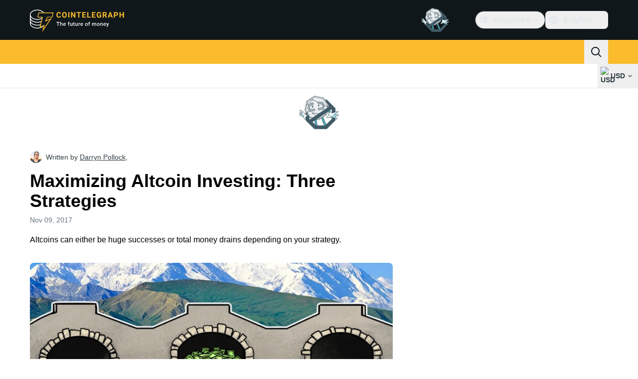

--- FILE ---
content_type: text/javascript; charset=utf-8
request_url: https://cointelegraph.com/_duck/ducklings/D4M7sRqS.js
body_size: -229
content:
import{u as b,M as m}from"./rFHA9MiX.js";import{g as p}from"./DvyTTDoP.js";import{d as w,au as I,c as t,o as s,at as d,aw as u,ao as C,F as y,n as i,Y as g,e as h}from"./Doi8Iara.js";try{let a=typeof window<"u"?window:typeof global<"u"?global:typeof globalThis<"u"?globalThis:typeof self<"u"?self:{},n=new a.Error().stack;n&&(a._sentryDebugIds=a._sentryDebugIds||{},a._sentryDebugIds[n]="edbce230-7fb0-4e01-a3de-49cf5b44f218",a._sentryDebugIdIdentifier="sentry-dbid-edbce230-7fb0-4e01-a3de-49cf5b44f218")}catch{}const $={class:"mx-5 mb-5 mt-2 flex gap-8"},B=["data-testid"],D=["data-testid"],E=["href","target","data-testid"],L=["data-testid"],O=["href","target","data-testid"],U=w({__name:"TouchMenu",async setup(a){let n,c;const[T,k]=([n,c]=I(()=>Promise.all([b({type:m.MOBILE_TOP_LEFT}),b({type:m.MOBILE_TOP_RIGHT})])),n=await n,c(),n),x=()=>[h(T),h(k)],r=o=>({"py-1.5 tracking-right":!0,"text-ct-ds-fg-default":!o,"font-semibold text-ct-ds-accent-primary-default":o});return(o,f)=>(s(),t("div",$,[(s(!0),t(d,null,u(x(),(M,_)=>(s(),t("div",{key:_,class:"flex-grow","data-testid":`mobile-menu-column-${_===0?"left":"right"}`},[(s(!0),t(d,null,u(M.getItems(),e=>(s(),t("section",{key:e.getId(),class:"group flex flex-col","data-testid":`mobile-menu-column-${e.getTitle()}`},[e.hasValidUrl()?(s(),t("a",{key:0,class:i(r(!0)),href:e.getUrl(),target:y(p)(e),"data-testid":`mobile-menu-column-${e.getTitle()}-link`},g(e.getTitle()),11,E)):(s(),t("span",{key:1,class:i(r(!0)),"data-testid":`mobile-menu-column-${e.getTitle()}-link`},g(e.getTitle()),11,L)),(s(!0),t(d,null,u(e.getChildren(),l=>(s(),t("a",{key:l.getId(),class:i(r(!1)),href:l.getUrl(),target:y(p)(l),"data-testid":`mobile-menu-column-${e.getTitle()}-${l.getTitle()}-link`},g(l.getTitle()),11,O))),128)),f[0]||(f[0]=C("span",{class:"my-4 h-px max-w-32 bg-ct-ds-border-default group-last:hidden tablet:max-w-48"},null,-1))],8,D))),128))],8,B))),128))]))}});export{U as _};


--- FILE ---
content_type: image/svg+xml
request_url: https://cointelegraph.com/_duck/img/mobile-stores/play-store-badge-en.svg
body_size: 2148
content:
<svg width="140" height="48" viewBox="0 0 140 48" fill="none" xmlns="http://www.w3.org/2000/svg">
<g clip-path="url(#clip0_2032_32959)">
<path d="M0.5 8C0.5 3.85787 3.85786 0.5 8 0.5H132C136.142 0.5 139.5 3.85786 139.5 8V40C139.5 44.1421 136.142 47.5 132 47.5H8C3.85786 47.5 0.5 44.1421 0.5 40V8Z" fill="black"/>
<path d="M0.5 8C0.5 3.85787 3.85786 0.5 8 0.5H132C136.142 0.5 139.5 3.85786 139.5 8V40C139.5 44.1421 136.142 47.5 132 47.5H8C3.85786 47.5 0.5 44.1421 0.5 40V8Z" stroke="#303D43"/>
<g clip-path="url(#clip1_2032_32959)">
<path d="M21.8643 23.5088L12.9565 33.1722C12.9565 33.1756 12.9565 33.1789 12.9598 33.1789C13.231 34.2281 14.1689 35 15.2799 35C15.7276 35 16.1425 34.8797 16.502 34.6625L16.5314 34.6458L26.5567 28.7314L21.8643 23.5088Z" fill="#EA4335"/>
<path d="M30.8733 21.8615L30.8635 21.8548L26.537 19.2886L21.6616 23.726L26.5534 28.7281L30.8602 26.1886C31.615 25.771 32.1248 24.959 32.1248 24.02C32.1248 23.0878 31.6216 22.2792 30.8733 21.8615Z" fill="#FBBC04"/>
<path d="M12.9567 14.8279C12.9044 15.0284 12.875 15.2422 12.875 15.4594V32.5408C12.875 32.7613 12.9044 32.9719 12.9567 33.1723L22.1683 23.7562L12.9567 14.8279Z" fill="#4285F4"/>
<path d="M21.9296 24L26.5371 19.2886L16.5249 13.3509C16.1622 13.127 15.7374 13 15.2831 13C14.1689 13 13.231 13.7752 12.9565 14.8244V14.8278L21.9296 24Z" fill="#34A853"/>
<path d="M45.4258 18.4695C44.5329 18.4695 43.773 18.1627 43.1483 17.5421C42.5232 16.921 42.2086 16.149 42.2086 15.2367C42.2086 14.3205 42.5232 13.5524 43.1483 12.9314C43.7724 12.3152 44.5323 12 45.4258 12C45.8692 12 46.2928 12.0888 46.6957 12.2621C47.0978 12.4349 47.4281 12.6661 47.6745 12.9618L47.7329 13.0319L47.0637 13.7011L46.9936 13.6173C46.6166 13.1664 46.0995 12.9383 45.4258 12.9383C44.8194 12.9383 44.3012 13.1505 43.8586 13.5782C43.4192 14.0026 43.1977 14.5498 43.1977 15.2367C43.1977 15.9236 43.4192 16.4709 43.8586 16.8953C44.3009 17.3227 44.819 17.5312 45.4258 17.5312C46.073 17.5312 46.6054 17.3179 47.0306 16.8929C47.2796 16.6403 47.4362 16.297 47.494 15.8484H45.3258V14.9258H48.414L48.4301 15.0062C48.4476 15.0935 48.4592 15.1795 48.4662 15.2635C48.4724 15.337 48.475 15.409 48.475 15.4789C48.475 16.3389 48.2224 17.0342 47.7004 17.5527C47.1168 18.1681 46.3553 18.4695 45.4258 18.4695Z" fill="white"/>
<path d="M52.9844 12.975H50.2539V14.8773H52.7188V15.5961H50.2539V17.4984H52.9844V18.2367H49.4805V12.2367H52.9844V12.975Z" fill="white"/>
<path d="M55.4648 18.2367H56.2344V12.975H57.9102V12.2367H53.7891V12.975H55.4648V18.2367Z" fill="white"/>
<path d="M60.8945 12.2367H61.668V18.2367H60.8945V12.2367Z" fill="white"/>
<path d="M64.3125 18.2367H65.0859V12.975H66.7617V12.2367H62.6367V12.975H64.3125V18.2367Z" fill="white"/>
<path fill-rule="evenodd" clip-rule="evenodd" d="M72.3672 18.4695C71.4626 18.4695 70.7058 18.1587 70.0962 17.5291C69.4875 16.9041 69.1852 16.1405 69.1852 15.2367C69.1852 14.3369 69.4875 13.5694 70.0961 12.9406C70.7054 12.3152 71.4622 12 72.3672 12C73.2649 12 74.0212 12.3192 74.6339 12.9441C75.2466 13.5729 75.5492 14.3406 75.5492 15.2367C75.5492 16.1405 75.2469 16.9041 74.6381 17.5291C74.0285 18.1588 73.2678 18.4695 72.3672 18.4695ZM70.8096 16.8893C71.2316 17.3187 71.7486 17.5312 72.3672 17.5312C72.9818 17.5312 73.499 17.3188 73.9251 16.889C74.3498 16.4605 74.5641 15.9126 74.5641 15.2367C74.5641 14.5608 74.3498 14.0129 73.9251 13.5845C73.4987 13.1543 72.9813 12.9383 72.3672 12.9383C71.749 12.9383 71.2319 13.1544 70.8096 13.5842C70.3849 14.0126 70.1703 14.5608 70.1703 15.2367C70.1703 15.9126 70.3849 16.4608 70.8096 16.8893Z" fill="white"/>
<path d="M76.5312 12.2367H77.4688L80.3867 16.9047H80.4219L80.3867 15.7484V12.2367H81.1602V18.2367H80.3516L77.3008 13.3422H77.2695L77.3008 14.4984V18.2367H76.5312V12.2367Z" fill="white"/>
<path d="M109.758 34.2367H107.895V21.7367H109.758V34.2367Z" fill="white"/>
<path d="M122.562 31.6586L124.699 26.2406H126.773L121.645 38.0258H119.699L121.598 33.8148L118.266 26.2406H120.277L122.496 31.6586H122.562Z" fill="white"/>
<path fill-rule="evenodd" clip-rule="evenodd" d="M111.016 27.8813C111.594 26.5609 112.992 25.9672 114.344 25.9672C116.48 25.9672 118.137 27.2055 118.137 29.4242V34.2172H116.336V33.2523H116.273C115.84 33.9125 115.148 34.475 113.891 34.475C112.254 34.475 110.789 33.3969 110.789 31.7211C110.789 29.8891 112.605 28.9086 114.391 28.9086C115.277 28.9086 116 29.1977 116.336 29.3891V29.2641C116.32 28.2328 115.34 27.6547 114.375 27.6547C113.684 27.6547 113.023 27.8813 112.672 28.5727L111.016 27.8813ZM112.652 31.7563C112.652 32.5102 113.508 32.8148 114.117 32.8148C115.195 32.8148 116.191 31.9984 116.336 30.8383C115.84 30.5961 115.453 30.4203 114.633 30.4203C113.715 30.4203 112.652 30.7914 112.652 31.7563Z" fill="white"/>
<path fill-rule="evenodd" clip-rule="evenodd" d="M98.293 21.7367H102.762C104.832 21.7367 106.863 23.2328 106.863 25.6195C106.863 28.0023 104.832 29.5023 102.762 29.5023H100.156V34.2367H98.293V21.7367ZM100.156 27.7602H102.812C104.207 27.7602 104.996 26.5883 104.996 25.6195C104.996 24.6313 104.207 23.475 102.812 23.475H100.156V27.7602Z" fill="white"/>
<path fill-rule="evenodd" clip-rule="evenodd" d="M80.4609 26.9398H80.5234V26.2445H82.2969V33.8813C82.2969 37.0219 80.4453 38.3109 78.2539 38.3109C76.1914 38.3109 74.9492 36.9281 74.4844 35.7992L76.1094 35.1234C76.3984 35.8148 77.1094 36.6391 78.2539 36.6391C79.6562 36.6391 80.5234 35.768 80.5234 34.1391V33.5258H80.4609C80.043 34.0453 79.2344 34.4945 78.2227 34.4945C76.0938 34.4945 74.1445 32.643 74.1445 30.2563C74.1445 27.8578 76.0938 25.9906 78.2227 25.9906C79.2344 25.9906 80.043 26.4398 80.4609 26.9398ZM76.0156 30.2563C76.0156 31.7406 77.0938 32.8188 78.3828 32.8188C79.6562 32.8188 80.6523 31.7406 80.6523 30.2563C80.6523 28.7602 79.6562 27.6625 78.3828 27.6625C77.0938 27.6625 76.0156 28.7602 76.0156 30.2563Z" fill="white"/>
<path d="M85.4531 34.2367H83.5859V21.7328H85.4531V34.2367Z" fill="white"/>
<path fill-rule="evenodd" clip-rule="evenodd" d="M90.3672 25.9906C92.5742 25.9906 93.6562 27.7445 94.0078 28.6938L94.2031 29.1781L88.5156 31.5297C88.9492 32.3852 89.6289 32.8188 90.5781 32.8188C91.5273 32.8188 92.1875 32.35 92.6719 31.643L94.1211 32.6078C93.6562 33.3031 92.5273 34.4945 90.5781 34.4945C88.1602 34.4945 86.3555 32.6273 86.3555 30.2406C86.3555 27.7133 88.1758 25.9906 90.3672 25.9906ZM90.4336 27.6313C89.4805 27.6313 88.1602 28.4711 88.2109 30.1117L92.0117 28.5336C91.8008 28.0023 91.1758 27.6313 90.4336 27.6313Z" fill="white"/>
<path d="M48.6992 29.0961V27.2953H54.7734C54.8398 27.6156 54.8711 28.0023 54.8711 28.4203C54.8711 29.7758 54.5 31.4516 53.3086 32.643C52.1484 33.85 50.668 34.4945 48.6992 34.4945C45.0586 34.4945 42 31.5297 42 27.8891C42 24.2484 45.0586 21.2836 48.6992 21.2836C50.7148 21.2836 52.1484 22.0727 53.2266 23.1039L51.9531 24.3773C51.1836 23.6508 50.1367 23.0883 48.6992 23.0883C46.043 23.0883 43.9648 25.2289 43.9648 27.8891C43.9648 30.5492 46.043 32.6898 48.6992 32.6898C50.4258 32.6898 51.4062 31.9984 52.0352 31.3695C52.5508 30.8539 52.8906 30.1117 53.0195 29.0961H48.6992Z" fill="white"/>
<path fill-rule="evenodd" clip-rule="evenodd" d="M55.5117 30.2406C55.5117 27.7758 57.4258 25.9906 59.7812 25.9906C62.1328 25.9906 64.0508 27.7758 64.0508 30.2406C64.0508 32.6898 62.1328 34.4945 59.7812 34.4945C57.4258 34.4945 55.5117 32.6898 55.5117 30.2406ZM57.3789 30.2406C57.3789 31.7563 58.4922 32.8188 59.7812 32.8188C61.0664 32.8188 62.1797 31.7563 62.1797 30.2406C62.1797 28.7094 61.0664 27.6625 59.7812 27.6625C58.4922 27.6625 57.3789 28.7094 57.3789 30.2406Z" fill="white"/>
<path fill-rule="evenodd" clip-rule="evenodd" d="M64.8242 30.2406C64.8242 27.7758 66.7422 25.9906 69.0938 25.9906C71.4453 25.9906 73.3633 27.7758 73.3633 30.2406C73.3633 32.6898 71.4453 34.4945 69.0938 34.4945C66.7422 34.4945 64.8242 32.6898 64.8242 30.2406ZM66.6914 30.2406C66.6914 31.7563 67.8047 32.8188 69.0938 32.8188C70.3828 32.8188 71.4922 31.7563 71.4922 30.2406C71.4922 28.7094 70.3828 27.6625 69.0938 27.6625C67.8047 27.6625 66.6914 28.7094 66.6914 30.2406Z" fill="white"/>
</g>
</g>
<defs>
<clipPath id="clip0_2032_32959">
<rect width="140" height="48" fill="white"/>
</clipPath>
<clipPath id="clip1_2032_32959">
<rect width="120" height="32" fill="white" transform="translate(10 8)"/>
</clipPath>
</defs>
</svg>


--- FILE ---
content_type: text/javascript; charset=utf-8
request_url: https://cointelegraph.com/_duck/ducklings/CvmfbhJP.js
body_size: -344
content:
import{d as i,b2 as p,C as n,as as m,F as o,o as a}from"./Doi8Iara.js";import{_ as s}from"./C0s_jHzM.js";import"./rP48_Cr3.js";import"./CQ2JMqNj.js";import{u as d}from"./CghL1sBQ.js";import"./DQUtXpnA.js";import"./DCqO6CoD.js";import"./DrNn9P9l.js";import"./Bt6UJq7W.js";import"./DtHdsfJx.js";import"./CJzZ8YCc.js";import"./C1y1cowA.js";import"./DHG83rtt.js";import"./CDo1C8jQ.js";import"./5FO-OTBu.js";import"./BVNWxH2G.js";import"./Y-poqUTZ.js";import"./Bz-gsTGY.js";import"./DCAC5qSc.js";import"./CQfSNoyH.js";import"./Be5OHEY9.js";import"./bhnzBE9H.js";import"./hc-5gQKB.js";import"./D7958EQa.js";import"./FY36aD63.js";import"./CKYOROaI.js";import"./BPPEnNne.js";import"./CVc48eO5.js";import"./BVp5jUd3.js";import"./Br4uruqp.js";import"./CWrcKv0l.js";import"./D3fo9XdZ.js";import"./BCrECQGq.js";try{let t=typeof window<"u"?window:typeof global<"u"?global:typeof globalThis<"u"?globalThis:typeof self<"u"?self:{},e=new t.Error().stack;e&&(t._sentryDebugIds=t._sentryDebugIds||{},t._sentryDebugIds[e]="1df18897-757e-43dc-af5b-c491be40514c",t._sentryDebugIdIdentifier="sentry-dbid-1df18897-757e-43dc-af5b-c491be40514c")}catch{}const O=i({__name:"[slug]",setup(t){const e=d(),r=p("post_floating_share_panel_hidden");return(l,f)=>o(e)?(a(),n(o(s),{key:o(e),slug:o(e),withFloatingSharePanel:!o(r)},null,8,["slug","withFloatingSharePanel"])):m("",!0)}});export{O as default};


--- FILE ---
content_type: text/javascript; charset=utf-8
request_url: https://cointelegraph.com/_duck/ducklings/DHrfJFdp.js
body_size: -312
content:
import{_ as n}from"./DCqO6CoD.js";import{d as r,ar as i,c as l,o as s,C as o,as as d,F as t,at as c}from"./Doi8Iara.js";import"./CghL1sBQ.js";import"./DrNn9P9l.js";import"./Bt6UJq7W.js";import"./DtHdsfJx.js";try{let e=typeof window<"u"?window:typeof global<"u"?global:typeof globalThis<"u"?globalThis:typeof self<"u"?self:{},a=new e.Error().stack;a&&(e._sentryDebugIds=e._sentryDebugIds||{},e._sentryDebugIds[a]="5939ad41-7e8c-41d9-a2e7-ddfa10416e0b",e._sentryDebugIdIdentifier="sentry-dbid-5939ad41-7e8c-41d9-a2e7-ddfa10416e0b")}catch{}const k=r({__name:"InlineParallaxAdEmbed",setup(e){const a=i();return(p,_)=>(s(),l(c,null,[t(a).isDesktop?(s(),o(t(n),{key:0,class:"py-4",place:"wide_in_article_desktop"})):d("",!0),t(a).isMobile?(s(),o(t(n),{key:1,class:"py-4",place:"wide_in_article_mobile"})):d("",!0)],64))}});export{k as default};


--- FILE ---
content_type: text/javascript; charset=utf-8
request_url: https://cointelegraph.com/_duck/ducklings/s7CCgGOs.js
body_size: 2662
content:
import{a2 as q,d as w,L as S,l as M,a3 as J,_ as R,N as Y,a1 as Z,a4 as G,b1 as X,c as $,C as B,o as P,F as T,n as _,az as L,Y as N,D as k,ao as O,a8 as A,ay as ee,aC as te,at as ae,aw as ne,e as le}from"./Doi8Iara.js";import"./BroIe5fe.js";import{g as U}from"./DvyTTDoP.js";import{getHeaderMenuButtonClasses as j,getHeaderPopoverClasses as re,getHeaderDropdownItemClasses as oe}from"./0RAWNOfD.js";import{o as g,u as se,A as C,i as F,s as ue,a as v,N as V}from"./Bzv_yluV.js";import{w as ie}from"./CzjWv5Ei.js";import{f as de,c as I,p as ce,u as fe}from"./DydL_dMJ.js";import{i as me,w as pe,h as ve,v as ge,N as K,_ as z,O as be}from"./Bdhld8Y5.js";import{t as Ie,i as D,l as he}from"./9RlbVwf4.js";try{let a=typeof window<"u"?window:typeof global<"u"?global:typeof globalThis<"u"?globalThis:typeof self<"u"?self:{},d=new a.Error().stack;d&&(a._sentryDebugIds=a._sentryDebugIds||{},a._sentryDebugIds[d]="6a2f5f67-c183-44e0-b1c2-747472180f02",a._sentryDebugIdIdentifier="sentry-dbid-6a2f5f67-c183-44e0-b1c2-747472180f02")}catch{}function ye({container:a,accept:d,walk:f,enabled:m}){q(()=>{let p=a.value;if(!p||m!==void 0&&!m.value)return;let n=me(a);if(!n)return;let e=Object.assign(l=>d(l),{acceptNode:d}),s=n.createTreeWalker(p,NodeFilter.SHOW_ELEMENT,e,!1);for(;s.nextNode();)f(s.currentNode)})}var Te=(a=>(a[a.Open=0]="Open",a[a.Closed=1]="Closed",a))(Te||{}),Se=(a=>(a[a.Pointer=0]="Pointer",a[a.Other=1]="Other",a))(Se||{});function Me(a){requestAnimationFrame(()=>requestAnimationFrame(a))}let W=Symbol("MenuContext");function E(a){let d=G(W,null);if(d===null){let f=new Error(`<${a} /> is missing a parent <Menu /> component.`);throw Error.captureStackTrace&&Error.captureStackTrace(f,E),f}return d}let Re=w({name:"Menu",props:{as:{type:[Object,String],default:"template"}},setup(a,{slots:d,attrs:f}){let m=S(1),p=S(null),n=S(null),e=S([]),s=S(""),l=S(null),h=S(1);function y(t=o=>o){let o=l.value!==null?e.value[l.value]:null,r=be(t(e.value.slice()),b=>g(b.dataRef.domRef)),i=o?r.indexOf(o):null;return i===-1&&(i=null),{items:r,activeItemIndex:i}}let u={menuState:m,buttonRef:p,itemsRef:n,items:e,searchQuery:s,activeItemIndex:l,activationTrigger:h,closeMenu:()=>{m.value=1,l.value=null},openMenu:()=>m.value=0,goToItem(t,o,r){let i=y(),b=de(t===I.Specific?{focus:I.Specific,id:o}:{focus:t},{resolveItems:()=>i.items,resolveActiveIndex:()=>i.activeItemIndex,resolveId:c=>c.id,resolveDisabled:c=>c.dataRef.disabled});s.value="",l.value=b,h.value=r??1,e.value=i.items},search(t){let o=s.value!==""?0:1;s.value+=t.toLowerCase();let r=(l.value!==null?e.value.slice(l.value+o).concat(e.value.slice(0,l.value+o)):e.value).find(b=>b.dataRef.textValue.startsWith(s.value)&&!b.dataRef.disabled),i=r?e.value.indexOf(r):-1;i===-1||i===l.value||(l.value=i,h.value=1)},clearSearch(){s.value=""},registerItem(t,o){let r=y(i=>[...i,{id:t,dataRef:o}]);e.value=r.items,l.value=r.activeItemIndex,h.value=1},unregisterItem(t){let o=y(r=>{let i=r.findIndex(b=>b.id===t);return i!==-1&&r.splice(i,1),r});e.value=o.items,l.value=o.activeItemIndex,h.value=1}};return ie([p,n],(t,o)=>{var r;u.closeMenu(),pe(o,ve.Loose)||(t.preventDefault(),(r=g(p))==null||r.focus())},M(()=>m.value===0)),J(W,u),Ie(M(()=>se(m.value,{0:D.Open,1:D.Closed}))),()=>{let t={open:m.value===0,close:u.closeMenu};return C({ourProps:{},theirProps:a,slot:t,slots:d,attrs:f,name:"Menu"})}}}),ke=w({name:"MenuButton",props:{disabled:{type:Boolean,default:!1},as:{type:[Object,String],default:"button"},id:{type:String,default:null}},setup(a,{attrs:d,slots:f,expose:m}){var p;let n=(p=a.id)!=null?p:`headlessui-menu-button-${F()}`,e=E("MenuButton");m({el:e.buttonRef,$el:e.buttonRef});function s(u){switch(u.key){case v.Space:case v.Enter:case v.ArrowDown:u.preventDefault(),u.stopPropagation(),e.openMenu(),R(()=>{var t;(t=g(e.itemsRef))==null||t.focus({preventScroll:!0}),e.goToItem(I.First)});break;case v.ArrowUp:u.preventDefault(),u.stopPropagation(),e.openMenu(),R(()=>{var t;(t=g(e.itemsRef))==null||t.focus({preventScroll:!0}),e.goToItem(I.Last)});break}}function l(u){switch(u.key){case v.Space:u.preventDefault();break}}function h(u){a.disabled||(e.menuState.value===0?(e.closeMenu(),R(()=>{var t;return(t=g(e.buttonRef))==null?void 0:t.focus({preventScroll:!0})})):(u.preventDefault(),e.openMenu(),Me(()=>{var t;return(t=g(e.itemsRef))==null?void 0:t.focus({preventScroll:!0})})))}let y=ue(M(()=>({as:a.as,type:d.type})),e.buttonRef);return()=>{var u;let t={open:e.menuState.value===0},{...o}=a,r={ref:e.buttonRef,id:n,type:y.value,"aria-haspopup":"menu","aria-controls":(u=g(e.itemsRef))==null?void 0:u.id,"aria-expanded":e.menuState.value===0,onKeydown:s,onKeyup:l,onClick:h};return C({ourProps:r,theirProps:o,slot:t,attrs:d,slots:f,name:"MenuButton"})}}}),we=w({name:"MenuItems",props:{as:{type:[Object,String],default:"div"},static:{type:Boolean,default:!1},unmount:{type:Boolean,default:!0},id:{type:String,default:null}},setup(a,{attrs:d,slots:f,expose:m}){var p;let n=(p=a.id)!=null?p:`headlessui-menu-items-${F()}`,e=E("MenuItems"),s=S(null);m({el:e.itemsRef,$el:e.itemsRef}),ye({container:M(()=>g(e.itemsRef)),enabled:M(()=>e.menuState.value===0),accept(t){return t.getAttribute("role")==="menuitem"?NodeFilter.FILTER_REJECT:t.hasAttribute("role")?NodeFilter.FILTER_SKIP:NodeFilter.FILTER_ACCEPT},walk(t){t.setAttribute("role","none")}});function l(t){var o;switch(s.value&&clearTimeout(s.value),t.key){case v.Space:if(e.searchQuery.value!=="")return t.preventDefault(),t.stopPropagation(),e.search(t.key);case v.Enter:if(t.preventDefault(),t.stopPropagation(),e.activeItemIndex.value!==null){let r=e.items.value[e.activeItemIndex.value];(o=g(r.dataRef.domRef))==null||o.click()}e.closeMenu(),z(g(e.buttonRef));break;case v.ArrowDown:return t.preventDefault(),t.stopPropagation(),e.goToItem(I.Next);case v.ArrowUp:return t.preventDefault(),t.stopPropagation(),e.goToItem(I.Previous);case v.Home:case v.PageUp:return t.preventDefault(),t.stopPropagation(),e.goToItem(I.First);case v.End:case v.PageDown:return t.preventDefault(),t.stopPropagation(),e.goToItem(I.Last);case v.Escape:t.preventDefault(),t.stopPropagation(),e.closeMenu(),R(()=>{var r;return(r=g(e.buttonRef))==null?void 0:r.focus({preventScroll:!0})});break;case v.Tab:t.preventDefault(),t.stopPropagation(),e.closeMenu(),R(()=>ge(g(e.buttonRef),t.shiftKey?K.Previous:K.Next));break;default:t.key.length===1&&(e.search(t.key),s.value=setTimeout(()=>e.clearSearch(),350));break}}function h(t){switch(t.key){case v.Space:t.preventDefault();break}}let y=he(),u=M(()=>y!==null?(y.value&D.Open)===D.Open:e.menuState.value===0);return()=>{var t,o;let r={open:e.menuState.value===0},{...i}=a,b={"aria-activedescendant":e.activeItemIndex.value===null||(t=e.items.value[e.activeItemIndex.value])==null?void 0:t.id,"aria-labelledby":(o=g(e.buttonRef))==null?void 0:o.id,id:n,onKeydown:l,onKeyup:h,role:"menu",tabIndex:0,ref:e.itemsRef};return C({ourProps:b,theirProps:i,slot:r,attrs:d,slots:f,features:V.RenderStrategy|V.Static,visible:u.value,name:"MenuItems"})}}}),xe=w({name:"MenuItem",inheritAttrs:!1,props:{as:{type:[Object,String],default:"template"},disabled:{type:Boolean,default:!1},id:{type:String,default:null}},setup(a,{slots:d,attrs:f,expose:m}){var p;let n=(p=a.id)!=null?p:`headlessui-menu-item-${F()}`,e=E("MenuItem"),s=S(null);m({el:s,$el:s});let l=M(()=>e.activeItemIndex.value!==null?e.items.value[e.activeItemIndex.value].id===n:!1),h=ce(s),y=M(()=>({disabled:a.disabled,get textValue(){return h()},domRef:s}));Y(()=>e.registerItem(n,y)),Z(()=>e.unregisterItem(n)),q(()=>{e.menuState.value===0&&l.value&&e.activationTrigger.value!==0&&R(()=>{var c,x;return(x=(c=g(s))==null?void 0:c.scrollIntoView)==null?void 0:x.call(c,{block:"nearest"})})});function u(c){if(a.disabled)return c.preventDefault();e.closeMenu(),z(g(e.buttonRef))}function t(){if(a.disabled)return e.goToItem(I.Nothing);e.goToItem(I.Specific,n)}let o=fe();function r(c){o.update(c)}function i(c){o.wasMoved(c)&&(a.disabled||l.value||e.goToItem(I.Specific,n,0))}function b(c){o.wasMoved(c)&&(a.disabled||l.value&&e.goToItem(I.Nothing))}return()=>{let{disabled:c,...x}=a,Q={active:l.value,disabled:c,close:e.closeMenu};return C({ourProps:{id:n,ref:s,role:"menuitem",tabIndex:c===!0?void 0:-1,"aria-disabled":c===!0?!0:void 0,onClick:u,onFocus:t,onPointerenter:r,onMouseenter:r,onPointermove:i,onMousemove:i,onPointerleave:b,onMouseleave:b},theirProps:{...f,...x},slot:Q,attrs:f,slots:d,name:"MenuItem"})}}});const H=()=>navigator.maxTouchPoints>0,Pe=["href","rel","target","data-gtm-locator"],_e=["onMouseleave"],De=["href","target","rel"],Ue=w({__name:"NavbarMenuItem",props:{item:{},index:{}},setup(a){const d=X("menuButton");let f;const m=()=>{var s;if(H())return;clearTimeout(f);const n=(s=le(d))==null?void 0:s.$el,e=document.querySelector('[type="button"][aria-haspopup="menu"][aria-expanded="true"]');(n==null?void 0:n.ariaExpanded)==="false"&&(e==null||e.click(),n.click())},p=n=>{H()||(clearTimeout(f),f=setTimeout(n,150))};return(n,e)=>n.item.getChildren().length===0?(P(),$("a",{key:0,class:_(T(j)("lg")),href:n.item.getUrl(),rel:T(L)(n.item.getUrl()),target:U(n.item),"data-gtm-locator":`main_menu_head_${n.index}`,"data-testid":"menu-item"},N(n.item.getTitle()),11,Pe)):(P(),B(T(Re),{key:1},{default:k(({close:s})=>[O("div",{class:"relative",onMouseenter:m,onMouseleave:l=>p(s)},[A(T(ke),{ref:"menuButton",class:_(["cursor-default text-base text-ct-ds-fg-strong",T(j)("lg")]),"data-gtm-locator":`main_menu_head_${n.index}`,"data-testid":"menu-item"},{default:k(()=>[ee(N(n.item.getTitle()),1)]),_:1},8,["class","data-gtm-locator"]),A(te,{enterFromClass:"transform opacity-0 ease-in",enterActiveClass:"transition",leaveActiveClass:"transition",leaveToClass:"transform opacity-0 ease-out"},{default:k(()=>[A(T(we),{"data-ct-theme":"light",class:"absolute z-20 bg-transparent pt-2 focus:outline-none","data-testid":"sub-menu-items"},{default:k(()=>[O("div",{class:_([T(re)(),"!mt-0"])},[(P(!0),$(ae,null,ne(n.item.getChildren(),l=>(P(),B(T(xe),{key:l.getId(),class:_([T(oe)("lg"),"block whitespace-nowrap text-base text-ct-ds-fg-default"]),"data-gtm-locator":`main_menu_head_${n.index}_${l.getTitle()}`},{default:k(()=>[O("a",{href:l.getUrl(),target:U(l),rel:T(L)(l.getUrl()),"data-testid":"sub-menu-item"},N(l.getTitle()),9,De)]),_:2},1032,["class","data-gtm-locator"]))),128))],2)]),_:1})]),_:1})],40,_e)]),_:1}))}});export{Ue as _};


--- FILE ---
content_type: text/javascript; charset=utf-8
request_url: https://cointelegraph.com/_duck/ducklings/CHn7om7R.js
body_size: 3791
content:
var G=e=>{throw TypeError(e)};var U=(e,t,r)=>t.has(e)||G("Cannot "+r);var N=(e,t,r)=>(U(e,t,"read from private field"),r?r.call(e):t.get(e)),I=(e,t,r)=>t.has(e)?G("Cannot add the same private member more than once"):t instanceof WeakSet?t.add(e):t.set(e,r),X=(e,t,r,i)=>(U(e,t,"write to private field"),i?i.call(e,r):t.set(e,r),r),v=(e,t,r)=>(U(e,t,"access private method"),r);import{d as ne,b as _,l as J,e as A,c as z,o as S,n as W,as as Y,ay as ie,F as O,Y as oe,t as K}from"./Doi8Iara.js";try{let e=typeof window<"u"?window:typeof global<"u"?global:typeof globalThis<"u"?globalThis:typeof self<"u"?self:{},t=new e.Error().stack;t&&(e._sentryDebugIds=e._sentryDebugIds||{},e._sentryDebugIds[t]="cdeefdbc-3ebb-495f-92c8-451083221d1c",e._sentryDebugIdIdentifier="sentry-dbid-cdeefdbc-3ebb-495f-92c8-451083221d1c")}catch{}const ce={key:0,d:"M7.03262 2.54545C7.46257 1.81818 8.53745 1.81818 8.96741 2.54545L14.7718 12.3636C15.2017 13.0909 14.6643 14 13.8044 14H2.19565C1.33575 14 0.798305 13.0909 1.22826 12.3636L7.03262 2.54545Z",fill:"currentColor"},se={key:1,d:"M8.96741 13.4545C8.53745 14.1818 7.46257 14.1818 7.03262 13.4545L1.22826 3.63636C0.798305 2.90909 1.33575 2 2.19565 2H13.8044C14.6643 2 15.2017 2.90909 14.7718 3.63636L8.96741 13.4545Z",fill:"currentColor"},Q="⸺",pe=ne({__name:"CtPriceChange",props:{variant:{},size:{},view:{},percentage:{},price:{}},setup(e){const t=_(),r=J(()=>{if(typeof e.percentage=="number"&&Number.isFinite(e.percentage)&&e.percentage!==0){if(e.percentage>0)return"up";if(e.percentage<0)return"down"}return"zero"}),i=J(()=>{switch(e.view){case"icon":return null;case"price":return e.price?e.price:Q;case"default":default:{if(!(typeof e.percentage=="number"&&Number.isFinite(e.percentage)))return Q;let a="";const c=Math.abs(e.percentage).toFixed(2);return a=A(t.localeProperties).dir==="rtl"?`%${c}`:`${c}%`,e.price?`${e.price} (${a}) 1d`:a}}}),n=()=>{const o=A(r),a=e.percentage??0;return{"text-xs":e.size==="xs","gap-1 text-sm":e.size==="sm","gap-1.5 text-base":e.size==="md","text-lg/6":e.size==="lg","rounded border px-1":e.variant==="filled","border-ct-ds-accent-green-weak bg-ct-ds-accent-green-trace":e.variant==="filled"&&o==="up"&&a<10,"border-ct-ds-accent-red-weak bg-ct-ds-accent-red-trace":e.variant==="filled"&&o==="down"&&a>-10,"border-ct-ds-accent-green-strong bg-ct-ds-accent-green-default":e.variant==="filled"&&o==="up"&&a>=10,"border-ct-ds-accent-red-strong bg-ct-ds-accent-red-default":e.variant==="filled"&&o==="down"&&a<=-10,"text-white":e.variant==="filled"&&(o==="up"&&a>=10||o==="down"&&a<=-10),"text-ct-ds-accent-green-default":(e.variant!=="filled"||a<10)&&o==="up","text-ct-ds-accent-red-default":(e.variant!=="filled"||a>-10)&&o==="down","text-ct-ds-fg-muted":o==="zero"}};return(o,a)=>(S(),z("span",{class:W(["inline-flex items-center font-semibold tracking-tight",n()])},[O(r)!=="zero"?(S(),z("svg",{key:0,viewBox:"0 0 16 16",fill:"none",xmlns:"http://www.w3.org/2000/svg",class:W(["my-1 me-0.5",{"h-3 w-3":o.size==="xs"||o.size==="sm"||o.size==="md","h-4 w-4":o.size==="lg"}])},[O(r)==="up"?(S(),z("path",ce)):Y("",!0),O(r)==="down"?(S(),z("path",se)):Y("",!0)],2)):Y("",!0),ie(" "+oe(O(i)),1)],2))}});var ae=20,fe=1,E=1e6,y=1e6,ue=-7,le=21,he=!1,R="[big.js] ",p=R+"Invalid ",q=p+"decimal places",ge=p+"rounding mode",ee=R+"Division by zero",u={},w=void 0,de=/^-?(\d+(\.\d*)?|\.\d+)(e[+-]?\d+)?$/i;function te(){function e(t){var r=this;if(!(r instanceof e))return t===w?te():new e(t);if(t instanceof e)r.s=t.s,r.e=t.e,r.c=t.c.slice();else{if(typeof t!="string"){if(e.strict===!0&&typeof t!="bigint")throw TypeError(p+"value");t=t===0&&1/t<0?"-0":String(t)}we(r,t)}r.constructor=e}return e.prototype=u,e.DP=ae,e.RM=fe,e.NE=ue,e.PE=le,e.strict=he,e.roundDown=0,e.roundHalfUp=1,e.roundHalfEven=2,e.roundUp=3,e}function we(e,t){var r,i,n;if(!de.test(t))throw Error(p+"number");for(e.s=t.charAt(0)=="-"?(t=t.slice(1),-1):1,(r=t.indexOf("."))>-1&&(t=t.replace(".","")),(i=t.search(/e/i))>0?(r<0&&(r=i),r+=+t.slice(i+1),t=t.substring(0,i)):r<0&&(r=t.length),n=t.length,i=0;i<n&&t.charAt(i)=="0";)++i;if(i==n)e.c=[e.e=0];else{for(;n>0&&t.charAt(--n)=="0";);for(e.e=r-i-1,e.c=[],r=0;i<=n;)e.c[r++]=+t.charAt(i++)}return e}function D(e,t,r,i){var n=e.c;if(r===w&&(r=e.constructor.RM),r!==0&&r!==1&&r!==2&&r!==3)throw Error(ge);if(t<1)i=r===3&&(i||!!n[0])||t===0&&(r===1&&n[0]>=5||r===2&&(n[0]>5||n[0]===5&&(i||n[1]!==w))),n.length=1,i?(e.e=e.e-t+1,n[0]=1):n[0]=e.e=0;else if(t<n.length){if(i=r===1&&n[t]>=5||r===2&&(n[t]>5||n[t]===5&&(i||n[t+1]!==w||n[t-1]&1))||r===3&&(i||!!n[0]),n.length=t,i){for(;++n[--t]>9;)if(n[t]=0,t===0){++e.e,n.unshift(1);break}}for(t=n.length;!n[--t];)n.pop()}return e}function x(e,t,r){var i=e.e,n=e.c.join(""),o=n.length;if(t)n=n.charAt(0)+(o>1?"."+n.slice(1):"")+(i<0?"e":"e+")+i;else if(i<0){for(;++i;)n="0"+n;n="0."+n}else if(i>0)if(++i>o)for(i-=o;i--;)n+="0";else i<o&&(n=n.slice(0,i)+"."+n.slice(i));else o>1&&(n=n.charAt(0)+"."+n.slice(1));return e.s<0&&r?"-"+n:n}u.abs=function(){var e=new this.constructor(this);return e.s=1,e};u.cmp=function(e){var t,r=this,i=r.c,n=(e=new r.constructor(e)).c,o=r.s,a=e.s,c=r.e,f=e.e;if(!i[0]||!n[0])return i[0]?o:n[0]?-a:0;if(o!=a)return o;if(t=o<0,c!=f)return c>f^t?1:-1;for(a=(c=i.length)<(f=n.length)?c:f,o=-1;++o<a;)if(i[o]!=n[o])return i[o]>n[o]^t?1:-1;return c==f?0:c>f^t?1:-1};u.div=function(e){var t=this,r=t.constructor,i=t.c,n=(e=new r(e)).c,o=t.s==e.s?1:-1,a=r.DP;if(a!==~~a||a<0||a>E)throw Error(q);if(!n[0])throw Error(ee);if(!i[0])return e.s=o,e.c=[e.e=0],e;var c,f,s,g,l,b=n.slice(),T=c=n.length,re=i.length,h=i.slice(0,c),d=h.length,P=e,Z=P.c=[],H=0,k=a+(P.e=t.e-e.e)+1;for(P.s=o,o=k<0?0:k,b.unshift(0);d++<c;)h.push(0);do{for(s=0;s<10;s++){if(c!=(d=h.length))g=c>d?1:-1;else for(l=-1,g=0;++l<c;)if(n[l]!=h[l]){g=n[l]>h[l]?1:-1;break}if(g<0){for(f=d==c?n:b;d;){if(h[--d]<f[d]){for(l=d;l&&!h[--l];)h[l]=9;--h[l],h[d]+=10}h[d]-=f[d]}for(;!h[0];)h.shift()}else break}Z[H++]=g?s:++s,h[0]&&g?h[d]=i[T]||0:h=[i[T]]}while((T++<re||h[0]!==w)&&o--);return!Z[0]&&H!=1&&(Z.shift(),P.e--,k--),H>k&&D(P,k,r.RM,h[0]!==w),P};u.eq=function(e){return this.cmp(e)===0};u.gt=function(e){return this.cmp(e)>0};u.gte=function(e){return this.cmp(e)>-1};u.lt=function(e){return this.cmp(e)<0};u.lte=function(e){return this.cmp(e)<1};u.minus=u.sub=function(e){var t,r,i,n,o=this,a=o.constructor,c=o.s,f=(e=new a(e)).s;if(c!=f)return e.s=-f,o.plus(e);var s=o.c.slice(),g=o.e,l=e.c,b=e.e;if(!s[0]||!l[0])return l[0]?e.s=-f:s[0]?e=new a(o):e.s=1,e;if(c=g-b){for((n=c<0)?(c=-c,i=s):(b=g,i=l),i.reverse(),f=c;f--;)i.push(0);i.reverse()}else for(r=((n=s.length<l.length)?s:l).length,c=f=0;f<r;f++)if(s[f]!=l[f]){n=s[f]<l[f];break}if(n&&(i=s,s=l,l=i,e.s=-e.s),(f=(r=l.length)-(t=s.length))>0)for(;f--;)s[t++]=0;for(f=t;r>c;){if(s[--r]<l[r]){for(t=r;t&&!s[--t];)s[t]=9;--s[t],s[r]+=10}s[r]-=l[r]}for(;s[--f]===0;)s.pop();for(;s[0]===0;)s.shift(),--b;return s[0]||(e.s=1,s=[b=0]),e.c=s,e.e=b,e};u.mod=function(e){var t,r=this,i=r.constructor,n=r.s,o=(e=new i(e)).s;if(!e.c[0])throw Error(ee);return r.s=e.s=1,t=e.cmp(r)==1,r.s=n,e.s=o,t?new i(r):(n=i.DP,o=i.RM,i.DP=i.RM=0,r=r.div(e),i.DP=n,i.RM=o,this.minus(r.times(e)))};u.neg=function(){var e=new this.constructor(this);return e.s=-e.s,e};u.plus=u.add=function(e){var t,r,i,n=this,o=n.constructor;if(e=new o(e),n.s!=e.s)return e.s=-e.s,n.minus(e);var a=n.e,c=n.c,f=e.e,s=e.c;if(!c[0]||!s[0])return s[0]||(c[0]?e=new o(n):e.s=n.s),e;if(c=c.slice(),t=a-f){for(t>0?(f=a,i=s):(t=-t,i=c),i.reverse();t--;)i.push(0);i.reverse()}for(c.length-s.length<0&&(i=s,s=c,c=i),t=s.length,r=0;t;c[t]%=10)r=(c[--t]=c[t]+s[t]+r)/10|0;for(r&&(c.unshift(r),++f),t=c.length;c[--t]===0;)c.pop();return e.c=c,e.e=f,e};u.pow=function(e){var t=this,r=new t.constructor("1"),i=r,n=e<0;if(e!==~~e||e<-y||e>y)throw Error(p+"exponent");for(n&&(e=-e);e&1&&(i=i.times(t)),e>>=1,!!e;)t=t.times(t);return n?r.div(i):i};u.prec=function(e,t){if(e!==~~e||e<1||e>E)throw Error(p+"precision");return D(new this.constructor(this),e,t)};u.round=function(e,t){if(e===w)e=0;else if(e!==~~e||e<-E||e>E)throw Error(q);return D(new this.constructor(this),e+this.e+1,t)};u.sqrt=function(){var e,t,r,i=this,n=i.constructor,o=i.s,a=i.e,c=new n("0.5");if(!i.c[0])return new n(i);if(o<0)throw Error(R+"No square root");o=Math.sqrt(+x(i,!0,!0)),o===0||o===1/0?(t=i.c.join(""),t.length+a&1||(t+="0"),o=Math.sqrt(t),a=((a+1)/2|0)-(a<0||a&1),e=new n((o==1/0?"5e":(o=o.toExponential()).slice(0,o.indexOf("e")+1))+a)):e=new n(o+""),a=e.e+(n.DP+=4);do r=e,e=c.times(r.plus(i.div(r)));while(r.c.slice(0,a).join("")!==e.c.slice(0,a).join(""));return D(e,(n.DP-=4)+e.e+1,n.RM)};u.times=u.mul=function(e){var t,r=this,i=r.constructor,n=r.c,o=(e=new i(e)).c,a=n.length,c=o.length,f=r.e,s=e.e;if(e.s=r.s==e.s?1:-1,!n[0]||!o[0])return e.c=[e.e=0],e;for(e.e=f+s,a<c&&(t=n,n=o,o=t,s=a,a=c,c=s),t=new Array(s=a+c);s--;)t[s]=0;for(f=c;f--;){for(c=0,s=a+f;s>f;)c=t[s]+o[f]*n[s-f-1]+c,t[s--]=c%10,c=c/10|0;t[s]=c}for(c?++e.e:t.shift(),f=t.length;!t[--f];)t.pop();return e.c=t,e};u.toExponential=function(e,t){var r=this,i=r.c[0];if(e!==w){if(e!==~~e||e<0||e>E)throw Error(q);for(r=D(new r.constructor(r),++e,t);r.c.length<e;)r.c.push(0)}return x(r,!0,!!i)};u.toFixed=function(e,t){var r=this,i=r.c[0];if(e!==w){if(e!==~~e||e<0||e>E)throw Error(q);for(r=D(new r.constructor(r),e+r.e+1,t),e=e+r.e+1;r.c.length<e;)r.c.push(0)}return x(r,!1,!!i)};u[Symbol.for("nodejs.util.inspect.custom")]=u.toJSON=u.toString=function(){var e=this,t=e.constructor;return x(e,e.e<=t.NE||e.e>=t.PE,!!e.c[0])};u.toNumber=function(){var e=+x(this,!0,!0);if(this.constructor.strict===!0&&!this.eq(e.toString()))throw Error(R+"Imprecise conversion");return e};u.toPrecision=function(e,t){var r=this,i=r.constructor,n=r.c[0];if(e!==w){if(e!==~~e||e<1||e>E)throw Error(p+"precision");for(r=D(new i(r),e,t);r.c.length<e;)r.c.push(0)}return x(r,e<=r.e||r.e<=i.NE||r.e>=i.PE,!!n)};u.valueOf=function(){var e=this,t=e.constructor;if(t.strict===!0)throw Error(R+"valueOf disallowed");return x(e,e.e<=t.NE||e.e>=t.PE,!0)};var C=te();const M="⸺",me=3;var B,F,V,j,m,$,L;class be{constructor(t,r){I(this,m);I(this,B);I(this,F);I(this,V,K(()=>v(this,m,L).call(this,{notation:"compact",maximumFractionDigits:2,roundingMode:"floor"})));I(this,j,K(()=>v(this,m,L).call(this,{notation:"standard",maximumFractionDigits:20})));X(this,B,r),X(this,F,t)}formatPrice(t){return v(this,m,$).call(this,t)}formatMarketCap(t){return v(this,m,$).call(this,t)}formatVolume(t){return v(this,m,$).call(this,t)}formatSupply(t,r,i=!1){if(r===null||r===M)return M;const n=new C(r),o=n.round(0,C.roundDown),a=n.minus(o),c=Math.abs(a.e)-1,f=o.gt(0)?2:c+4,s=o.gte(1e6)?{notation:"compact",maximumFractionDigits:2,roundingMode:"floor"}:{notation:"standard",maximumFractionDigits:20},g=v(this,m,L).call(this,{style:"decimal",currency:void 0,currencyDisplay:void 0,...s}),l=n.round(f,C.roundDown).toNumber();return i?`${t} ${g.format(l)}`:`${g.format(l)} ${t}`}coalesceLeadingZerosInFractionalPart(t){if(t===null||t===M)return M;const r=String(t);let i=-1,n=-1,o=-1;for(let c=1;c<r.length;c++){const f=r.charAt(c),s=r.charAt(c-1);if(f==="."||f===",")i=c;else if(f==="0"&&i>-1)if(n===-1)n=c,o=c;else if(s==="0")o=c;else break}const a=o-n+1;return a<me?r:`${r.substring(0,n)}0<sub>${a}</sub>${r.substring(o+1)}`}}B=new WeakMap,F=new WeakMap,V=new WeakMap,j=new WeakMap,m=new WeakSet,$=function(t){if(t===null||t===M)return M;const r=new C(t),i=A(N(this,V)),n=A(N(this,j)),o=r.round(0,C.roundDown),a=r.minus(o),c=Math.abs(a.e)-1,f=o.gt(0)?2:c+4,s=o.gte(1e6)?i:n,g=r.round(f,C.roundDown).toNumber();return s.format(g)},L=function(t){return new Intl.NumberFormat(A(N(this,B)),{style:"currency",currency:A(N(this,F).fiatSymbol),currencyDisplay:N(this,F).currencyDisplay??"narrowSymbol",trailingZeroDisplay:"stripIfInteger",...t})};const De=e=>{const t=_();return new be(e,t.locale)};export{C as B,pe as _,De as u};
